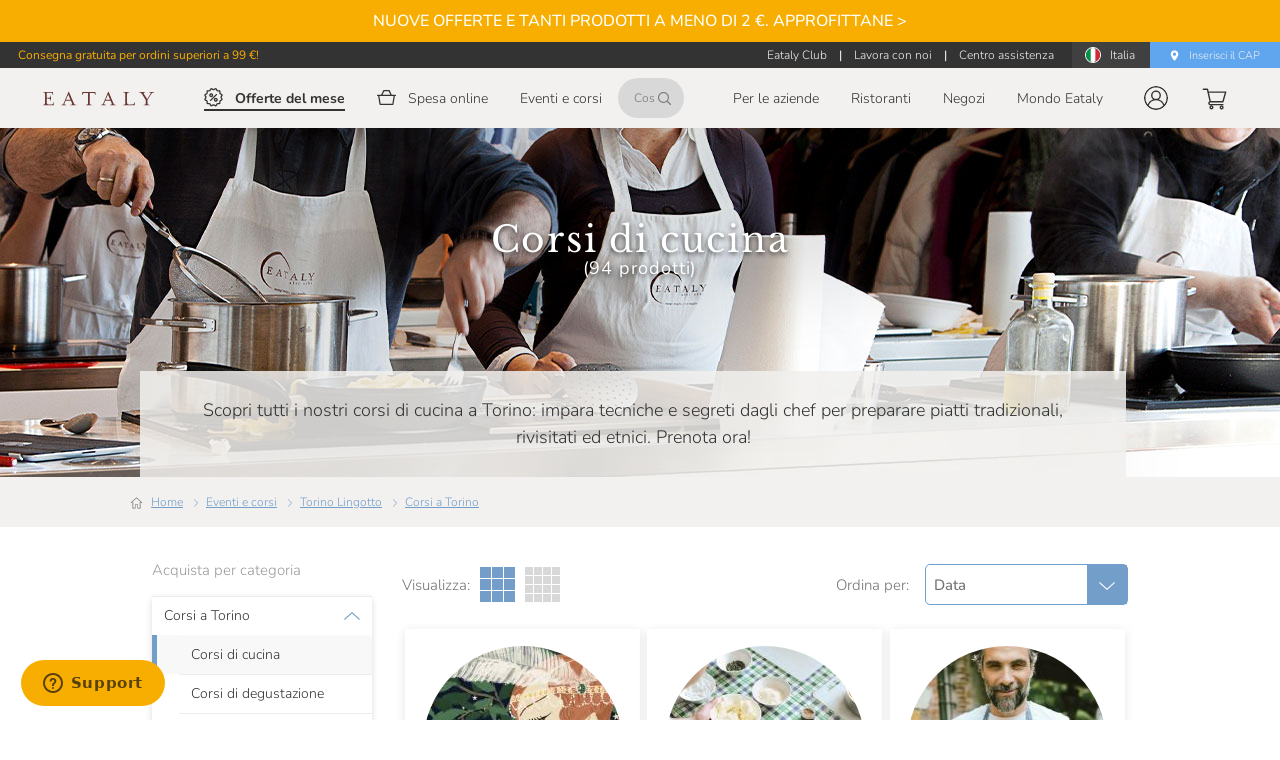

--- FILE ---
content_type: application/javascript; charset=utf-8
request_url: https://cs.iubenda.com/cookie-solution/confs/js/30902794.js
body_size: 859
content:
_iub.csRC = { consApiKey: 'Sa833J6NCojyRay6yTfro15QbyOyny2R', publicId: '93f0c905-5189-4496-b1d3-4173a7580a47', floatingGroup: false };
_iub.csEnabled = true;
_iub.csPurposes = [2,5,1];
_iub.cpUpd = 1759152080;
_iub.csFeatures = {"geolocation_setting":true,"cookie_solution_white_labeling":2,"rejection_recovery":true,"full_customization":true,"multiple_languages":true,"mobile_app_integration":true};
_iub.csT = null;
_iub.googleConsentModeV2 = true;
_iub.totalNumberOfProviders = 4;
_iub.csSiteConf = {"askConsentAtCookiePolicyUpdate":true,"emailMarketing":{"styles":{"backgroundColor":"#FFFFFF","buttonsBackgroundColor":"#EEB03D","buttonsTextColor":"#FFFFFF","footerBackgroundColor":"#EEB03D","footerTextColor":"#FFFFFF","textColor":"#000000"}},"perPurposeConsent":true,"promptToAcceptOnBlockedElements":true,"purposes":"1,2,3,4,5","siteId":3851107,"storage":{"useSiteId":true},"cookiePolicyId":30902794,"lang":"it","i18n":{"it":{"banner":{"dynamic":{"body":"Noi e terze parti selezionate utilizziamo cookie o tecnologie simili per finalità tecniche e, con il tuo consenso, anche per altre finalità, come proporre contenuti e messaggi pubblicitari in linea con le tue preferenze (“profilazione”) e/o per analisi dei tuoi comportamenti (“analytics”) e/o per consentirti di interagire attraverso i social.\nPuoi liberamente prestare o negare il tuo consenso. In particolare, puoi acconsentire all’utilizzo di tali tecnologie utilizzando il pulsante “Accetta tutti i cookie”, mentre la chiusura del banner tramite la “X” posizionata in alto a destra o l’utilizzo del pulsante “Rifiuta tutti i cookie” comportano la continuazione della navigazione in assenza di cookie, o altri strumenti di tracciamento, diversi da quelli tecnici. \nPuoi modificare le tue scelte in ogni momento, cliccando su “Impostazioni cookie”, e saperne di più consultando la nostra \u003ca href=\"https://www.eataly.net/it_it/cookie-policy\"\u003eCookie Policy\u003c/a\u003e e la nostra \u003ca href=\"https://www.eataly.net/it_it/privacy\"\u003ePrivacy Policy\u003c/a\u003e."},"accept_button_caption":"Accetta tutti i cookie","customize_button_caption":"Impostazioni cookie"}}},"banner":{"acceptButtonColor":"#EEB03D","acceptButtonDisplay":true,"backgroundColor":"#FFFFFF","closeButtonRejects":true,"customizeButtonCaptionColor":"#FFFFFF","customizeButtonColor":"#EEB03D","customizeButtonDisplay":true,"explicitWithdrawal":true,"fontSizeBody":"12px","fontSizeCloseButton":"26px","listPurposes":true,"logo":null,"linksColor":"#000000","ownerName":"www.eataly.net/","position":"float-bottom-center","showTitle":false,"showTotalNumberOfProviders":true,"textColor":"#000000"}};


--- FILE ---
content_type: text/javascript
request_url: https://www.eataly.net/cdn/2da7d764d013d1629c2096cd85cbe62b6264fbcd/ffe3742.js
body_size: 5975
content:
(window.webpackJsonp=window.webpackJsonp||[]).push([[11],{1985:function(e,t,n){var content=n(1986);content.__esModule&&(content=content.default),"string"==typeof content&&(content=[[e.i,content,""]]),content.locals&&(e.exports=content.locals);(0,n(13).default)("97e7d2ca",content,!0,{sourceMap:!1})},1986:function(e,t,n){var o=n(12)((function(i){return i[1]}));o.push([e.i,'.theme--light.v-expansion-panels .v-expansion-panel{background-color:#fff;color:rgba(0,0,0,.87)}.theme--light.v-expansion-panels .v-expansion-panel--disabled{color:rgba(0,0,0,.38)}.theme--light.v-expansion-panels .v-expansion-panel:not(:first-child):after{border-color:rgba(0,0,0,.12)}.theme--light.v-expansion-panels .v-expansion-panel-header .v-expansion-panel-header__icon .v-icon{color:rgba(0,0,0,.54)}.theme--light.v-expansion-panels.v-expansion-panels--focusable .v-expansion-panel-header:hover:before{opacity:.04}.theme--light.v-expansion-panels.v-expansion-panels--focusable .v-expansion-panel-header--active:before,.theme--light.v-expansion-panels.v-expansion-panels--focusable .v-expansion-panel-header--active:hover:before,.theme--light.v-expansion-panels.v-expansion-panels--focusable .v-expansion-panel-header:focus:before{opacity:.12}.theme--light.v-expansion-panels.v-expansion-panels--focusable .v-expansion-panel-header--active:focus:before{opacity:.16}.theme--light.v-expansion-panels.v-expansion-panels--hover>.v-expansion-panel>.v-expansion-panel-header:hover:before{opacity:.04}.theme--dark.v-expansion-panels .v-expansion-panel{background-color:#1e1e1e;color:#fff}.theme--dark.v-expansion-panels .v-expansion-panel--disabled{color:hsla(0,0%,100%,.5)}.theme--dark.v-expansion-panels .v-expansion-panel:not(:first-child):after{border-color:hsla(0,0%,100%,.12)}.theme--dark.v-expansion-panels .v-expansion-panel-header .v-expansion-panel-header__icon .v-icon{color:#fff}.theme--dark.v-expansion-panels.v-expansion-panels--focusable .v-expansion-panel-header:hover:before{opacity:.08}.theme--dark.v-expansion-panels.v-expansion-panels--focusable .v-expansion-panel-header--active:before,.theme--dark.v-expansion-panels.v-expansion-panels--focusable .v-expansion-panel-header--active:hover:before,.theme--dark.v-expansion-panels.v-expansion-panels--focusable .v-expansion-panel-header:focus:before{opacity:.24}.theme--dark.v-expansion-panels.v-expansion-panels--focusable .v-expansion-panel-header--active:focus:before{opacity:.32}.theme--dark.v-expansion-panels.v-expansion-panels--hover>.v-expansion-panel>.v-expansion-panel-header:hover:before{opacity:.08}.v-expansion-panels{border-radius:4px;display:flex;flex-wrap:wrap;justify-content:center;list-style-type:none;padding:0;width:100%;z-index:1}.v-expansion-panels>*{cursor:auto}.v-expansion-panels>:first-child{border-top-left-radius:inherit;border-top-right-radius:inherit}.v-expansion-panels>:last-child{border-bottom-left-radius:inherit;border-bottom-right-radius:inherit}.v-expansion-panels:not(.v-expansion-panels--accordion):not(.v-expansion-panels--tile)>.v-expansion-panel--active{border-radius:4px}.v-expansion-panels:not(.v-expansion-panels--accordion):not(.v-expansion-panels--tile)>.v-expansion-panel--active+.v-expansion-panel{border-top-left-radius:4px;border-top-right-radius:4px}.v-expansion-panels:not(.v-expansion-panels--accordion):not(.v-expansion-panels--tile)>.v-expansion-panel--next-active{border-bottom-left-radius:4px;border-bottom-right-radius:4px}.v-expansion-panels:not(.v-expansion-panels--accordion):not(.v-expansion-panels--tile)>.v-expansion-panel--next-active .v-expansion-panel-header{border-bottom-left-radius:inherit;border-bottom-right-radius:inherit}.v-expansion-panel{flex:1 0 100%;max-width:100%;position:relative;transition:.3s cubic-bezier(.25,.8,.5,1)}.v-expansion-panel:before{border-radius:inherit;bottom:0;box-shadow:0 3px 1px -2px rgba(0,0,0,.2),0 2px 2px 0 rgba(0,0,0,.14),0 1px 5px 0 rgba(0,0,0,.12);content:"";left:0;position:absolute;right:0;top:0;transition:box-shadow .28s cubic-bezier(.4,0,.2,1);z-index:-1}.v-expansion-panel:not(:first-child):after{border-top:thin solid;content:"";left:0;position:absolute;right:0;top:0;transition:border-color .2s cubic-bezier(.4,0,.2,1),opacity .2s cubic-bezier(.4,0,.2,1)}.v-expansion-panel--disabled .v-expansion-panel-header{pointer-events:none}.v-expansion-panel--active+.v-expansion-panel,.v-expansion-panel--active:not(:first-child){margin-top:16px}.v-expansion-panel--active+.v-expansion-panel:after,.v-expansion-panel--active:not(:first-child):after{opacity:0}.v-expansion-panel--active>.v-expansion-panel-header{min-height:64px}.v-expansion-panel--active>.v-expansion-panel-header--active .v-expansion-panel-header__icon:not(.v-expansion-panel-header__icon--disable-rotate) .v-icon{transform:rotate(-180deg)}.v-expansion-panel-header__icon{display:inline-flex;margin-bottom:-4px;margin-top:-4px;-webkit-user-select:none;-moz-user-select:none;user-select:none}.v-application--is-ltr .v-expansion-panel-header__icon{margin-left:auto}.v-application--is-rtl .v-expansion-panel-header__icon{margin-right:auto}.v-expansion-panel-header{align-items:center;border-top-left-radius:inherit;border-top-right-radius:inherit;display:flex;font-size:.9375rem;line-height:1;min-height:48px;outline:none;padding:16px 24px;position:relative;transition:min-height .3s cubic-bezier(.25,.8,.5,1);width:100%}.v-application--is-ltr .v-expansion-panel-header{text-align:left}.v-application--is-rtl .v-expansion-panel-header{text-align:right}.v-expansion-panel-header:not(.v-expansion-panel-header--mousedown):focus:before{opacity:.12}.v-expansion-panel-header:before{background-color:currentColor;border-radius:inherit;bottom:0;content:"";left:0;opacity:0;pointer-events:none;position:absolute;right:0;top:0;transition:opacity .3s cubic-bezier(.25,.8,.5,1)}.v-expansion-panel-header>:not(.v-expansion-panel-header__icon){flex:1 1 auto}.v-expansion-panel-content{display:flex}.v-expansion-panel-content__wrap{flex:1 1 auto;max-width:100%;padding:0 24px 16px}.v-expansion-panels--accordion>.v-expansion-panel{margin-top:0}.v-expansion-panels--accordion>.v-expansion-panel:after{opacity:1}.v-expansion-panels--popout>.v-expansion-panel{max-width:calc(100% - 32px)}.v-expansion-panels--popout>.v-expansion-panel--active{max-width:calc(100% + 16px)}.v-expansion-panels--inset>.v-expansion-panel{max-width:100%}.v-expansion-panels--inset>.v-expansion-panel--active{max-width:calc(100% - 32px)}.v-expansion-panels--flat>.v-expansion-panel:after{border-top:none}.v-expansion-panels--flat>.v-expansion-panel:before{box-shadow:0 0 0 0 rgba(0,0,0,.2),0 0 0 0 rgba(0,0,0,.14),0 0 0 0 rgba(0,0,0,.12)}.v-expansion-panels--tile,.v-expansion-panels--tile>.v-expansion-panel:before{border-radius:0}',""]),o.locals={},e.exports=o},2101:function(e,t,n){"use strict";n(9),n(8),n(7),n(3),n(14),n(10),n(15);var o=n(0),r=(n(376),n(377),n(1985),n(464)),c=n(50);function l(e,t){var n=Object.keys(e);if(Object.getOwnPropertySymbols){var o=Object.getOwnPropertySymbols(e);t&&(o=o.filter((function(t){return Object.getOwnPropertyDescriptor(e,t).enumerable}))),n.push.apply(n,o)}return n}function d(e){for(var t=1;t<arguments.length;t++){var n=null!=arguments[t]?arguments[t]:{};t%2?l(Object(n),!0).forEach((function(t){Object(o.a)(e,t,n[t])})):Object.getOwnPropertyDescriptors?Object.defineProperties(e,Object.getOwnPropertyDescriptors(n)):l(Object(n)).forEach((function(t){Object.defineProperty(e,t,Object.getOwnPropertyDescriptor(n,t))}))}return e}t.a=r.a.extend({name:"v-expansion-panels",provide:function(){return{expansionPanels:this}},props:{accordion:Boolean,disabled:Boolean,flat:Boolean,hover:Boolean,focusable:Boolean,inset:Boolean,popout:Boolean,readonly:Boolean,tile:Boolean},computed:{classes:function(){return d(d({},r.a.options.computed.classes.call(this)),{},{"v-expansion-panels":!0,"v-expansion-panels--accordion":this.accordion,"v-expansion-panels--flat":this.flat,"v-expansion-panels--hover":this.hover,"v-expansion-panels--focusable":this.focusable,"v-expansion-panels--inset":this.inset,"v-expansion-panels--popout":this.popout,"v-expansion-panels--tile":this.tile})}},created:function(){this.$attrs.hasOwnProperty("expand")&&Object(c.a)("expand","multiple",this),Array.isArray(this.value)&&this.value.length>0&&"boolean"==typeof this.value[0]&&Object(c.a)(':value="[true, false, true]"',':value="[0, 2]"',this)},methods:{updateItem:function(e,t){var n=this.getValue(e,t),o=this.getValue(e,t+1);e.isActive=this.toggleMethod(n),e.nextIsActive=this.toggleMethod(o)}}})},2102:function(e,t,n){"use strict";n(9),n(8),n(7),n(3),n(14),n(10),n(15);var o=n(0),r=n(379),c=n(375),l=n(20),d=n(33);function h(e,t){var n=Object.keys(e);if(Object.getOwnPropertySymbols){var o=Object.getOwnPropertySymbols(e);t&&(o=o.filter((function(t){return Object.getOwnPropertyDescriptor(e,t).enumerable}))),n.push.apply(n,o)}return n}t.a=Object(d.a)(Object(r.a)("expansionPanels","v-expansion-panel","v-expansion-panels"),Object(c.b)("expansionPanel",!0)).extend({name:"v-expansion-panel",props:{disabled:Boolean,readonly:Boolean},data:function(){return{content:null,header:null,nextIsActive:!1}},computed:{classes:function(){return function(e){for(var t=1;t<arguments.length;t++){var n=null!=arguments[t]?arguments[t]:{};t%2?h(Object(n),!0).forEach((function(t){Object(o.a)(e,t,n[t])})):Object.getOwnPropertyDescriptors?Object.defineProperties(e,Object.getOwnPropertyDescriptors(n)):h(Object(n)).forEach((function(t){Object.defineProperty(e,t,Object.getOwnPropertyDescriptor(n,t))}))}return e}({"v-expansion-panel--active":this.isActive,"v-expansion-panel--next-active":this.nextIsActive,"v-expansion-panel--disabled":this.isDisabled},this.groupClasses)},isDisabled:function(){return this.expansionPanels.disabled||this.disabled},isReadonly:function(){return this.expansionPanels.readonly||this.readonly}},methods:{registerContent:function(e){this.content=e},unregisterContent:function(){this.content=null},registerHeader:function(e){this.header=e,e.$on("click",this.onClick)},unregisterHeader:function(){this.header=null},onClick:function(e){e.detail&&this.header.$el.blur(),this.$emit("click",e),this.isReadonly||this.isDisabled||this.toggle()},toggle:function(){var e=this;this.$nextTick((function(){return e.$emit("change")}))}},render:function(e){return e("div",{staticClass:"v-expansion-panel",class:this.classes,attrs:{"aria-expanded":String(this.isActive)}},Object(l.o)(this))}})},2103:function(e,t,n){"use strict";n(9),n(8),n(7),n(3),n(14),n(10),n(15);var o=n(0),r=n(463),c=n(168),l=n(69),d=n(375),h=n(265),v=n(20),f=n(33);function x(e,t){var n=Object.keys(e);if(Object.getOwnPropertySymbols){var o=Object.getOwnPropertySymbols(e);t&&(o=o.filter((function(t){return Object.getOwnPropertyDescriptor(e,t).enumerable}))),n.push.apply(n,o)}return n}function m(e){for(var t=1;t<arguments.length;t++){var n=null!=arguments[t]?arguments[t]:{};t%2?x(Object(n),!0).forEach((function(t){Object(o.a)(e,t,n[t])})):Object.getOwnPropertyDescriptors?Object.defineProperties(e,Object.getOwnPropertyDescriptors(n)):x(Object(n)).forEach((function(t){Object.defineProperty(e,t,Object.getOwnPropertyDescriptor(n,t))}))}return e}var y=Object(f.a)(l.a,Object(d.a)("expansionPanel","v-expansion-panel-header","v-expansion-panel"));t.a=y.extend().extend({name:"v-expansion-panel-header",directives:{ripple:h.a},props:{disableIconRotate:Boolean,expandIcon:{type:String,default:"$expand"},hideActions:Boolean,ripple:{type:[Boolean,Object],default:!1}},data:function(){return{hasMousedown:!1}},computed:{classes:function(){return{"v-expansion-panel-header--active":this.isActive,"v-expansion-panel-header--mousedown":this.hasMousedown}},isActive:function(){return this.expansionPanel.isActive},isDisabled:function(){return this.expansionPanel.isDisabled},isReadonly:function(){return this.expansionPanel.isReadonly}},created:function(){this.expansionPanel.registerHeader(this)},beforeDestroy:function(){this.expansionPanel.unregisterHeader()},methods:{onClick:function(e){this.$emit("click",e)},genIcon:function(){var e=Object(v.o)(this,"actions",{open:this.isActive})||[this.$createElement(c.a,this.expandIcon)];return this.$createElement(r.d,[this.$createElement("div",{staticClass:"v-expansion-panel-header__icon",class:{"v-expansion-panel-header__icon--disable-rotate":this.disableIconRotate},directives:[{name:"show",value:!this.isDisabled}]},e)])}},render:function(e){var t=this;return e("button",this.setBackgroundColor(this.color,{staticClass:"v-expansion-panel-header",class:this.classes,attrs:{tabindex:this.isDisabled?-1:null,type:"button","aria-expanded":this.isActive},directives:[{name:"ripple",value:this.ripple}],on:m(m({},this.$listeners),{},{click:this.onClick,mousedown:function(){return t.hasMousedown=!0},mouseup:function(){return t.hasMousedown=!1}})}),[Object(v.o)(this,"default",{open:this.isActive},!0),this.hideActions||this.genIcon()])}})},2104:function(e,t,n){"use strict";var o=n(463),r=n(559),c=n(69),l=n(375),d=n(20),h=n(33),v=Object(h.a)(r.a,c.a,Object(l.a)("expansionPanel","v-expansion-panel-content","v-expansion-panel"));t.a=v.extend().extend({name:"v-expansion-panel-content",data:function(){return{isActive:!1}},computed:{parentIsActive:function(){return this.expansionPanel.isActive}},watch:{parentIsActive:{immediate:!0,handler:function(e,t){var n=this;e&&(this.isBooted=!0),null==t?this.isActive=e:this.$nextTick((function(){return n.isActive=e}))}}},created:function(){this.expansionPanel.registerContent(this)},beforeDestroy:function(){this.expansionPanel.unregisterContent()},render:function(e){var t=this;return e(o.a,this.showLazyContent((function(){return[e("div",t.setBackgroundColor(t.color,{staticClass:"v-expansion-panel-content",directives:[{name:"show",value:t.isActive}]}),[e("div",{class:"v-expansion-panel-content__wrap"},Object(d.o)(t,"default",{open:t.isActive}))])]})))}})},2175:function(e,t,n){var content=n(2630);content.__esModule&&(content=content.default),"string"==typeof content&&(content=[[e.i,content,""]]),content.locals&&(e.exports=content.locals);(0,n(13).default)("57149c9e",content,!0,{sourceMap:!1})},2178:function(e,t,n){var content=n(2636);content.__esModule&&(content=content.default),"string"==typeof content&&(content=[[e.i,content,""]]),content.locals&&(e.exports=content.locals);(0,n(13).default)("ba57c8c4",content,!0,{sourceMap:!1})},2191:function(e,t,n){var content=n(2650);content.__esModule&&(content=content.default),"string"==typeof content&&(content=[[e.i,content,""]]),content.locals&&(e.exports=content.locals);(0,n(13).default)("49a6db69",content,!0,{sourceMap:!1})},2317:function(e,t,n){"use strict";n(9),n(8),n(7),n(3),n(14),n(10),n(15);var o=n(0),r=n(5),c=n(565),l=n.n(c),d=n(324),h=n(76),v=n(73);function f(e,t){var n=Object.keys(e);if(Object.getOwnPropertySymbols){var o=Object.getOwnPropertySymbols(e);t&&(o=o.filter((function(t){return Object.getOwnPropertyDescriptor(e,t).enumerable}))),n.push.apply(n,o)}return n}function x(e){for(var t=1;t<arguments.length;t++){var n=null!=arguments[t]?arguments[t]:{};t%2?f(Object(n),!0).forEach((function(t){Object(o.a)(e,t,n[t])})):Object.getOwnPropertyDescriptors?Object.defineProperties(e,Object.getOwnPropertyDescriptors(n)):f(Object(n)).forEach((function(t){Object.defineProperty(e,t,Object.getOwnPropertyDescriptor(n,t))}))}return e}var m={name:"SupportSearchBox",components:{BaseInput:h.a},data:function(){return{debouncedSetInputValue:l()(this.setInputValue,v.a.supportFaqSearchDebounce)}},computed:x(x({},Object(r.e)("support",["searchInputValue"])),{},{inputValue:{get:function(){return this.searchInputValue},set:function(e){this.debouncedSetInputValue(e)}}}),methods:x({},Object(r.d)("support",{setInputValue:d.types.SET_SEARCH_INPUT_VALUE}))},y=(n(2629),n(2)),component=Object(y.a)(m,(function(){var e=this,t=e._self._c;return t("div",{staticClass:"support-search-box"},[t("div",{staticClass:"support-search-box--title"},[e._v("\n        "+e._s(e.$t("support.searchTitle"))+"\n    ")]),e._v(" "),t("div",{staticClass:"support-search-box--input"},[t("BaseInput",{attrs:{"hide-details":"",height:"40px",width:"243px","bg-white":"",rounded:"","border-very-light-grey":"",placeholder:e.$t("support.searchInputPlaceholder")},scopedSlots:e._u([{key:"input-inner-prepend",fn:function(){return[t("svgicon",{attrs:{width:"13",height:"13",color:e.$color("--black"),name:"search"}})]},proxy:!0}]),model:{value:e.inputValue,callback:function(t){e.inputValue=t},expression:"inputValue"}})],1)])}),[],!1,null,"1b2bc66e",null);t.a=component.exports},2318:function(e,t,n){"use strict";var o=n(2101),r=(n(34),n(9),n(8),n(7),n(14),n(15),n(17)),c=n(21),l=n(0),d=(n(31),n(169),n(32),n(64),n(3),n(22),n(56),n(10),n(5)),h=n(437),v=n.n(h),f=n(942),x=n.n(f),m=n(505),y=n.n(m),O=n(1914),w=n(1911),j=n(1912),k=n.n(j),_=n(324),P=n(2321);function S(e,t){var n=Object.keys(e);if(Object.getOwnPropertySymbols){var o=Object.getOwnPropertySymbols(e);t&&(o=o.filter((function(t){return Object.getOwnPropertyDescriptor(e,t).enumerable}))),n.push.apply(n,o)}return n}function C(e){for(var t=1;t<arguments.length;t++){var n=null!=arguments[t]?arguments[t]:{};t%2?S(Object(n),!0).forEach((function(t){Object(l.a)(e,t,n[t])})):Object.getOwnPropertyDescriptors?Object.defineProperties(e,Object.getOwnPropertyDescriptors(n)):S(Object(n)).forEach((function(t){Object.defineProperty(e,t,Object.getOwnPropertyDescriptor(n,t))}))}return e}var D={name:"SupportSearchResults",components:{BaseButton:n(54).a,SupportFaqArticle:P.a},data:function(){return{articlePanelsModel:null}},computed:C(C(C(C({},Object(d.e)("support",["searchInputValue","faqTree"])),Object(d.e)("ui",["wholeHeaderHeight"])),Object(d.c)("support",["validSearchString"])),{},{escapedSearchString:function(){return this.validSearchString?x()(this.searchInputValue):null},flatSections:function(){return y()(this.faqTree.map((function(e){return((null==e?void 0:e.sections)||[]).map((function(section){return C({categoryName:e.name},section)}))})))},matchSearchRegex:function(){return new RegExp(this.escapedSearchString,"ig")},searchResults:function(){var e=this;return this.validSearchString?this.flatSections.reduce((function(t,section){var n=section.articles.reduce((function(t,article){if(!v()(article.title)||!article.title.length)return t;if(!v()(article.body)||!article.body.length)return t;var n=e.matchAndMarkTitle(article.title),o=Object(c.a)(n,2),title=o[0],l=o[1],d=e.matchAndMarkBody(article.body),h=Object(c.a)(d,2),body=h[0],f=h[1];return l||f?[].concat(Object(r.a)(t),[C(C({},article),{},{title:title,body:body})]):t}),[]);return n.length?[].concat(Object(r.a)(t),[C(C({},section),{},{articles:n})]):t}),[]):[]}}),methods:C(C({},Object(d.d)("support",{setInputValue:_.types.SET_SEARCH_INPUT_VALUE})),{},{resetSearch:function(){var e=this;this.$vuetify.goTo(0).then((function(){return e.setInputValue(null)}))},markedString:function(e){return'<mark class="search-match">'.concat(e,"</mark>")},getDomTextNodes:function(e){var t,n=this;return"text"===e.type?[e]:y()((null!==(t=e.children)&&void 0!==t?t:[]).map((function(e){return n.getDomTextNodes(e)})))},matchAndMarkTitle:function(title){var e=this,t=!1;return[title.replace(this.matchSearchRegex,(function(n){return t=!0,e.markedString(n)})),t]},matchAndMarkBody:function(body){var e=this,t=!1,n=O.parseDocument(body);return this.getDomTextNodes(n).forEach((function(n){var o,r=n.data.replace(e.matchSearchRegex,(function(t){return o=!0,e.markedString(t)}));if(o){t=!0;var c=O.parseDocument(r);w.replaceElement(n,c)}})),[k()(n),t]}})},A=(n(2649),n(2)),component=Object(A.a)(D,(function(){var e=this,t=e._self._c;return t("div",{staticClass:"support-search-results"},[e.searchResults.length?[t("div",{staticClass:"results-title"},[e._v(e._s(e.$t("support.faqSearchResultsTitle",[e.searchInputValue])))]),e._v(" "),t(o.a,{staticClass:"results-panels",attrs:{flat:"",accordion:""},model:{value:e.articlePanelsModel,callback:function(t){e.articlePanelsModel=t},expression:"articlePanelsModel"}},e._l(e.searchResults,(function(section){return t("div",{key:section.section_id,staticClass:"results-section-wrapper"},[t("div",{staticClass:"results-path"},[e._v("\n                    "+e._s(section.categoryName)+" "),t("span",{staticClass:"path-separator"},[e._v(">")]),e._v(" "+e._s(section.name)+"\n                ")]),e._v(" "),e._l(section.articles,(function(article){return t("SupportFaqArticle",{key:article.article_id,staticClass:"article-item",attrs:{article:article}})}))],2)})),0)]:t("div",{staticClass:"no-results"},[e._v(e._s(e.$t("support.faqSearchNoResults",[e.searchInputValue])))]),e._v(" "),t("div",{staticClass:"reset-button-wrapper"},[t("BaseButton",{attrs:{title:e.$t("support.faqSearchGoHomeButton"),height:"40px","min-width":"250px"},on:{click:e.resetSearch}})],1)],2)}),[],!1,null,"59b96070",null);t.a=component.exports},2321:function(e,t,n){"use strict";var o=n(2102),r=n(2104),c=n(2103),l=(n(9),n(8),n(7),n(3),n(14),n(10),n(15),n(0)),d=n(5);function h(e,t){var n=Object.keys(e);if(Object.getOwnPropertySymbols){var o=Object.getOwnPropertySymbols(e);t&&(o=o.filter((function(t){return Object.getOwnPropertyDescriptor(e,t).enumerable}))),n.push.apply(n,o)}return n}function v(e){for(var t=1;t<arguments.length;t++){var n=null!=arguments[t]?arguments[t]:{};t%2?h(Object(n),!0).forEach((function(t){Object(l.a)(e,t,n[t])})):Object.getOwnPropertyDescriptors?Object.defineProperties(e,Object.getOwnPropertyDescriptors(n)):h(Object(n)).forEach((function(t){Object.defineProperty(e,t,Object.getOwnPropertyDescriptor(n,t))}))}return e}var f={name:"SupportFaqArticle",props:{article:{type:Object,required:!0}},methods:v(v({},Object(d.b)("support",["articleFeedbackUp","articleFeedbackDown"])),{},{notifyFeedback:function(){this.$notify({type:"success",description:this.$_i18n.t("support.faqArticleFeedbackSuccessMessage")})},feedbackUp:function(){this.articleFeedbackUp(this.article.article_id),this.notifyFeedback()},feedbackDown:function(){this.articleFeedbackDown(this.article.article_id),this.notifyFeedback()}})},x=(n(2635),n(2)),component=Object(x.a)(f,(function(){var e=this,t=e._self._c;return t(o.a,{staticClass:"article-panel",attrs:{"active-class":"article-selected"}},[t(c.a,{attrs:{"hide-actions":""}},[t("span",{staticClass:"article-name",domProps:{innerHTML:e._s(e.article.title)}})]),e._v(" "),t(r.a,{staticClass:"article-panel-content"},[t("div",{staticClass:"article-body",domProps:{innerHTML:e._s(e.article.body)}}),e._v(" "),e.$auth.loggedIn?t("div",{staticClass:"article-feedback-wrapper"},[t("div",{staticClass:"icon-wrapper"},[t("svgicon",{attrs:{width:"29",color:e.$color("--brown-grey"),name:"faq"}})],1),e._v(" "),t("span",{staticClass:"feedback-title",domProps:{innerHTML:e._s(e.$t("support.faqArticleFeedbackTitle"))}}),e._v(" "),t("span",{staticClass:"feedback-wrapper"},[t("span",{staticClass:"feedback-cta",on:{click:e.feedbackUp}},[t("i",{staticClass:"far fa-thumbs-up"}),e._v(" "),t("span",{staticClass:"feedback-label"},[e._v(e._s(e.$t("support.faqArticleFeedbackUp")))])]),e._v(" "),t("span",{staticClass:"feedback-cta",on:{click:e.feedbackDown}},[t("i",{staticClass:"far fa-thumbs-down"}),e._v(" "),t("span",{staticClass:"feedback-label"},[e._v(e._s(e.$t("support.faqArticleFeedbackDown")))])])])]):e._e()])],1)}),[],!1,null,"207446cd",null);t.a=component.exports},2629:function(e,t,n){"use strict";n(2175)},2630:function(e,t,n){var o=n(12)((function(i){return i[1]}));o.push([e.i,".support-search-box[data-v-1b2bc66e]{align-items:center;background:#f8f8f8;display:flex;flex-direction:column;padding:20px 27px}@media(min-width:720px){.support-search-box[data-v-1b2bc66e]{padding:27px}}.support-search-box--title[data-v-1b2bc66e]{color:#333;font-family:Nunito,sans-serif;font-size:14px;font-weight:300;margin-bottom:15px;text-align:center}@media(min-width:720px){.support-search-box--title[data-v-1b2bc66e]{font-size:18px}}.support-search-box--input[data-v-1b2bc66e] label{display:none}",""]),o.locals={},e.exports=o},2635:function(e,t,n){"use strict";n(2178)},2636:function(e,t,n){var o=n(12)((function(i){return i[1]}));o.push([e.i,".article-panel[data-v-207446cd]>.v-expansion-panel-header{min-height:0;min-height:auto;padding:3px 20px 11px}@media(min-width:720px){.article-panel[data-v-207446cd]>.v-expansion-panel-header{padding:3px 24px 13px}}.article-panel-content[data-v-207446cd]>.v-expansion-panel-content__wrap{padding:0 20px 15px}@media(min-width:720px){.article-panel-content[data-v-207446cd]>.v-expansion-panel-content__wrap{padding:0 24px 15px}}.article-name[data-v-207446cd]{color:#737373;font-size:16px;font-weight:700;line-height:24px}.article-body[data-v-207446cd],.article-name[data-v-207446cd]{font-family:Nunito,sans-serif}.article-body[data-v-207446cd]{background-color:#f8f8f8;border-radius:3px;color:#333;font-size:14px;font-weight:300;line-height:20px;padding:12px}@media(min-width:1024px){.article-body[data-v-207446cd]{padding:20px}}.article-selected[data-v-207446cd]>.v-expansion-panel-header{min-height:0;min-height:auto}.article-selected .article-name[data-v-207446cd]{color:#f8ae00}.article-feedback-wrapper[data-v-207446cd]{align-items:center;background-color:#f8f8f8;display:flex;flex-wrap:wrap;margin-top:5px;min-height:80px;padding:12px}@media(min-width:720px){.article-feedback-wrapper[data-v-207446cd]{flex-wrap:nowrap}}@media(min-width:1024px){.article-feedback-wrapper[data-v-207446cd]{padding:20px}}.icon-wrapper[data-v-207446cd]{align-items:center;background-color:#fff;border-radius:50%;display:flex;height:50px;justify-content:center;width:50px}.feedback-title[data-v-207446cd],.feedback-wrapper[data-v-207446cd]{color:#333;font-family:Nunito,sans-serif;font-size:14px;font-weight:300}.feedback-title[data-v-207446cd]{margin-left:14px;width:168px}@media(min-width:720px){.feedback-title[data-v-207446cd]{width:154px}}@media(min-width:1024px){.feedback-title[data-v-207446cd]{width:auto}}.feedback-wrapper[data-v-207446cd]{margin:4px auto 0}@media(min-width:720px){.feedback-wrapper[data-v-207446cd]{margin:0 0 0 auto}}.feedback-cta[data-v-207446cd]{cursor:pointer}.fa-thumbs-down[data-v-207446cd],.fa-thumbs-up[data-v-207446cd]{color:#737373}.fa-thumbs-down[data-v-207446cd]{margin-left:10px}@media(min-width:1024px){.fa-thumbs-down[data-v-207446cd]{margin-left:23px}}",""]),o.locals={},e.exports=o},2649:function(e,t,n){"use strict";n(2191)},2650:function(e,t,n){var o=n(12)((function(i){return i[1]}));o.push([e.i,"@media(min-width:720px){.support-search-results[data-v-59b96070]{margin-top:16px}}.results-panels[data-v-59b96070]{margin-top:33px;width:100%}@media(min-width:720px){.results-panels[data-v-59b96070]{width:600px}}.results-section-wrapper[data-v-59b96070]{width:100%}.results-section-wrapper[data-v-59b96070].v-expansion-panel-header{min-height:0;min-height:auto;padding:5px 0 15px}.results-path[data-v-59b96070]{color:#739ec9;font-family:Nunito,sans-serif;font-size:14px;font-weight:700;text-transform:uppercase}.path-separator[data-v-59b96070]{color:#737373}.no-results[data-v-59b96070],.results-title[data-v-59b96070]{color:#333;font-family:Nunito,sans-serif;font-size:18px;font-weight:500}@media(min-width:720px){.no-results[data-v-59b96070],.results-title[data-v-59b96070]{font-size:20px}}.article-item[data-v-59b96070]{margin-top:0}.article-item[data-v-59b96070]:after,.article-item[data-v-59b96070]:before{content:none!important}.article-item[data-v-59b96070].v-expansion-panel-content>.v-expansion-panel-content__wrap{padding:0 0 15px}.article-item[data-v-59b96070] .search-match{background-color:#fffecb}.reset-button-wrapper[data-v-59b96070]{display:flex;justify-content:center;margin:34px 0 10px}",""]),o.locals={},e.exports=o}}]);

--- FILE ---
content_type: text/javascript
request_url: https://www.eataly.net/cdn/2da7d764d013d1629c2096cd85cbe62b6264fbcd/ba9bcdc.js
body_size: 7142
content:
(window.webpackJsonp=window.webpackJsonp||[]).push([[81],{2276:function(t,e,r){var content=r(2820);content.__esModule&&(content=content.default),"string"==typeof content&&(content=[[t.i,content,""]]),content.locals&&(t.exports=content.locals);(0,r(13).default)("4cf6292e",content,!0,{sourceMap:!1})},2277:function(t,e,r){var content=r(2822);content.__esModule&&(content=content.default),"string"==typeof content&&(content=[[t.i,content,""]]),content.locals&&(t.exports=content.locals);(0,r(13).default)("39329d6b",content,!0,{sourceMap:!1})},2278:function(t,e,r){var content=r(2824);content.__esModule&&(content=content.default),"string"==typeof content&&(content=[[t.i,content,""]]),content.locals&&(t.exports=content.locals);(0,r(13).default)("4ff54c75",content,!0,{sourceMap:!1})},2819:function(t,e,r){"use strict";r(2276)},2820:function(t,e,r){var o=r(12)((function(i){return i[1]}));o.push([t.i,'.category-header-wrapper[data-v-4703103e]{width:100%}.category-header-wrapper .category-header[data-v-4703103e]{background:#333;background-position:50%;background-repeat:no-repeat;height:220px;position:relative;transition:height .7s ease;width:100%}.category-header-wrapper .category-header.category-header--collapsed[data-v-4703103e]{height:0;overflow:hidden}.category-header-wrapper .category-header .category-header-col[data-v-4703103e],.category-header-wrapper .category-header .category-header-container[data-v-4703103e],.category-header-wrapper .category-header .category-header-row[data-v-4703103e]{padding:0}.category-header-wrapper .category-header .category-header-row[data-v-4703103e]{margin:0}.category-header-wrapper .category-header .category-header-col[data-v-4703103e],.category-header-wrapper .category-header .category-header-container[data-v-4703103e],.category-header-wrapper .category-header .category-header-row[data-v-4703103e]{height:100%}.category-header-wrapper .category-header .category-header-text[data-v-4703103e]{align-items:center;display:flex;flex-grow:1;justify-content:center;position:relative}.category-header-wrapper .category-header-col-wrapper[data-v-4703103e]{display:flex;flex-direction:column;height:100%}.category-header-wrapper .category-header-title[data-v-4703103e]{color:#fff;font-family:"Libre Baskerville",serif;font-size:30px;font-weight:400;letter-spacing:1.71px;line-height:1;text-align:center;text-shadow:0 2px 5px rgba(0,0,0,.68)}@media(min-width:1024px){.category-header-wrapper .category-header-title[data-v-4703103e]{font-size:36px}}.category-header-wrapper .page-title--top[data-v-4703103e]{line-height:.8;margin:0;padding:25px;transition:background .7s ease}.category-header-wrapper .page-title--top.page-title--collapsed[data-v-4703103e]{background:#e7e7e7}.category-header-wrapper .page-title--top span[data-v-4703103e]{font-size:16px;line-height:1}.category-header-wrapper .category-header-subtitle[data-v-4703103e]{color:#fff;font-size:16px;letter-spacing:.91px;line-height:1.16;text-align:center;text-shadow:0 2px 5px rgba(0,0,0,.68)}@media(min-width:1280px){.category-header-wrapper .category-header-subtitle[data-v-4703103e]{font-size:18px}}.category-header-wrapper .category-header-description[data-v-4703103e]{background-color:#f2f1ef;color:#333;font-family:Nunito,sans-serif;font-size:14px;font-weight:300;padding:20px 25px;text-align:center}.category-header-wrapper .category-header-description>p[data-v-4703103e]{margin:0}@media(min-width:375px){.category-header-wrapper .category-header[data-v-4703103e]{background-position:50%;background-size:cover}.category-header-wrapper .category-header-description[data-v-4703103e]{font-size:16px}}@media(min-width:720px){.category-header-wrapper .category-header[data-v-4703103e]{background-size:auto}.category-header-wrapper .category-header .category-header-row[data-v-4703103e]{margin:0 auto;max-width:1000px}.category-header-wrapper .category-header-description[data-v-4703103e]{padding:26px 36px}}@media(min-width:1024px){.category-header-wrapper .category-header[data-v-4703103e]{height:349px}.category-header-wrapper .category-header-col[data-v-4703103e]{padding:0 12px}.category-header-wrapper .category-header-description[data-v-4703103e]{background-color:hsla(40,10%,94%,.85);font-size:18px;padding:26px 60px;width:986px}}@media(min-width:1920px){.category-header-wrapper .category-header[data-v-4703103e]{background-size:cover}}',""]),o.locals={},t.exports=o},2821:function(t,e,r){"use strict";r(2277)},2822:function(t,e,r){var o=r(12)((function(i){return i[1]}));o.push([t.i,".catalog-container[data-v-3971aa88]{max-width:100%;padding:0}.catalog-container .product-listing-col[data-v-3971aa88]{position:relative}@media(max-width:375px){.catalog-container .product-listing-col[data-v-3971aa88]{padding:12px 8px}}",""]),o.locals={},t.exports=o},2823:function(t,e,r){"use strict";r(2278)},2824:function(t,e,r){var o=r(12)((function(i){return i[1]}));o.push([t.i,".catalog-container{font-family:Nunito,sans-serif}.catalog-container .catalog-inner{margin:0}.catalog-container .row-product-list{position:relative}.catalog-container .row-product-list>div{width:100%}.catalog-container .col.grid-col{align-items:center;display:flex;justify-content:center}.catalog-container .rl-result-info{display:none!important}.catalog-container .rl-list{margin-bottom:50px;width:100%}.catalog-container .rl-list>div{display:inline-block;padding:5px;width:50%}@media(max-width:320px){.catalog-container .row-product-list>div{width:100%}}@media(min-width:720px){.catalog-container .catalog-container-products{margin:0 auto;max-width:1000px}.catalog-container .row-product-list .rl-list>div{display:inline-block;padding:3px 0;width:33%}.catalog-container .row-product-list .rl-list>div:nth-child(3n+2){margin:0 1.5%}.catalog-container .row-product-list .rl-list .product-item:nth-child(3n+1){margin-left:3.5%;width:30%}.catalog-container .row-product-list .rl-list .product-item:nth-child(3n+1)>div{justify-content:flex-end}.catalog-container .row-product-list .rl-list .product-item:nth-child(3n+2){width:30%}.catalog-container .row-product-list .rl-list .product-item:nth-child(3n+2)>div{justify-content:center}.catalog-container .row-product-list .rl-list .product-item:nth-child(3n+3){margin-right:3.5%;width:30%}.catalog-container .row-product-list .rl-list .product-item:nth-child(3n+3)>div{justify-content:flex-start}}.catalog-container .filter-col{position:relative}@media(max-width:calc(1024px - 1px)){.catalog-container .filter-col{background-color:#fff;height:0;height:100%;max-width:100%;padding:0;position:fixed;top:0;transform:translateY(-100%);transition:transform .5s;width:100vw;z-index:300}.catalog-container .filter-col.filtersOpened{transform:translateY(0);transition:transform .5s}}@media(min-width:1024px){.catalog-container .row-product-list .rl-list>div:nth-child(3n+2){margin:0 .5%}.catalog-container .row-product-list .rl-list .product-item:nth-child(3n+1),.catalog-container .row-product-list .rl-list .product-item:nth-child(3n+2),.catalog-container .row-product-list .rl-list .product-item:nth-child(3n+3){width:33%}.catalog-container .row-product-list .rl-list .product-item:nth-child(3n+1),.catalog-container .row-product-list .rl-list .product-item:nth-child(3n+3){margin:0}.catalog-container .row-product-list.dense-grid-layout .rl-list>div{display:inline-block;width:25%}.catalog-container .row-product-list.dense-grid-layout .rl-list>div:nth-child(3n+1),.catalog-container .row-product-list.dense-grid-layout .rl-list>div:nth-child(3n+2),.catalog-container .row-product-list.dense-grid-layout .rl-list>div:nth-child(3n+3){margin:0;width:25%}.catalog-container .row-product-list.dense-grid-layout .rl-list>div:nth-child(3n+1)>div,.catalog-container .row-product-list.dense-grid-layout .rl-list>div:nth-child(3n+2)>div,.catalog-container .row-product-list.dense-grid-layout .rl-list>div:nth-child(3n+3)>div{justify-content:normal}}.load-more-wrapper{display:flex;justify-content:center}.load-more-wrapper.load-next{margin-bottom:50px}.load-more-wrapper .v-btn{border-color:#eae3d7}.load-more-wrapper .v-btn__content{font-family:Nunito,sans-serif;font-size:15px;font-weight:500;letter-spacing:0}.no-results{align-items:center;color:#333;display:flex;flex-direction:column;font-family:Nunito,sans-serif;font-size:15px;font-weight:300;margin:20px 0 100px;text-align:center}.no-results .no-results-title{font-weight:500}.no-results .no-results-subtitle{margin-bottom:50px;max-width:520px}",""]),o.locals={},t.exports=o},2915:function(t,e,r){"use strict";r.r(e);var o=r(530),n=r(1922),c=r(1936),l=r(1921),d=r(17),h=r(0),y=r(94),f=r(1),m=(r(22),r(9),r(91),r(34),r(8),r(68),r(32),r(56),r(113),r(3),r(64),r(43),r(140),r(31),r(7),r(14),r(10),r(15),r(26),r(5)),v=r(251),w=r.n(v),P=r(4),C=r.n(P),x=r(436),_=r(116),O=r(39),L=r(561),S=r(2320);function k(t,e){var r=Object.keys(t);if(Object.getOwnPropertySymbols){var o=Object.getOwnPropertySymbols(t);e&&(o=o.filter((function(e){return Object.getOwnPropertyDescriptor(t,e).enumerable}))),r.push.apply(r,o)}return r}function $(t){for(var e=1;e<arguments.length;e++){var r=null!=arguments[e]?arguments[e]:{};e%2?k(Object(r),!0).forEach((function(e){Object(h.a)(t,e,r[e])})):Object.getOwnPropertyDescriptors?Object.defineProperties(t,Object.getOwnPropertyDescriptors(r)):k(Object(r)).forEach((function(e){Object.defineProperty(t,e,Object.getOwnPropertyDescriptor(r,e))}))}return t}var j={name:"CategoryHeader",props:{showProducts:{type:Boolean,default:!1},showCategoryCounter:{type:Boolean,default:!0},categoryNamePosition:{type:String,default:"overlay"},categoryImageVisibility:{type:String,default:"always-visible"}},data:function(){return{baseURL:this.$config.mediaBaseURL,isHeaderCollapsed:!1,lastScrollPosition:0}},computed:$($($({},Object(m.e)("reactiveSearch",["itemsCount"])),Object(m.c)("catalog",{currentCategory:"category"})),{},{subtitleVisibility:function(){return this.showCategoryCounter&&this.hasItemsCount},hasItemsCount:function(){return Object(O.g)(this.itemsCount)},categoryName:function(){return this.currentCategory.name},categoryImage:function(){return this.$breakpoint("<=mobileSm")?this.currentCategory.banner_mobile:this.currentCategory.banner_desktop},categoryDescription:function(){return this.currentCategory.description?this.currentCategory.description.replace(/<(?!\/?a>|\/?strong>|\/?br>|\/?br\/>|\/?br \/>|(a))[^>]+>/gi,""):""},showCategoryDescriptionBox:function(){return!!this.currentCategory.description}}),watch:{categoryImageVisibility:function(t){"hide-on-scroll"===t?this.addScrollListener():this.removeScrollListener(),"always-hidden"===t&&(this.isHeaderCollapsed=!0)}},mounted:function(){"hide-on-scroll"===this.categoryImageVisibility?this.addScrollListener():"always-hidden"===this.categoryImageVisibility&&(this.isHeaderCollapsed=!0)},beforeDestroy:function(){this.removeScrollListener()},methods:{addScrollListener:function(){window.addEventListener("scroll",this.handleScroll,{passive:!0})},removeScrollListener:function(){window.removeEventListener("scroll",this.handleScroll)},handleScroll:function(){if("always-hidden"!==this.categoryImageVisibility){var t=window.scrollY;0===t?this.isHeaderCollapsed=!1:t>this.lastScrollPosition&&t>0&&(this.isHeaderCollapsed=!0),this.lastScrollPosition=t}}}},R=(r(2819),r(2)),B=Object(R.a)(j,(function(){var t=this,e=t._self._c;return e("div",{staticClass:"category-header-wrapper",class:"category-header-wrapper--".concat(t.categoryImageVisibility)},["top"===t.categoryNamePosition?e("div",{staticClass:"page-title page-title--top",class:{"page-title--collapsed":t.isHeaderCollapsed}},[e("h1",[t._v(t._s(t.categoryName))]),t._v(" "),t.subtitleVisibility?e("span",[t._v(t._s(t.$t("category.subtitle",{products:t.itemsCount})))]):t._e()]):t._e(),t._v(" "),e("div",{staticClass:"category-header",class:{"category-header--collapsed":t.isHeaderCollapsed},style:null!==t.categoryImage?"background-image: url(".concat(t.baseURL).concat(t.categoryImage,");"):""},[e(l.a,{staticClass:"category-header-row"},[e(n.a,{staticClass:"category-header-col",attrs:{cols:"12"}},[e("div",{staticClass:"category-header-col-wrapper"},[e("div",{staticClass:"category-header-text"},["overlay"===t.categoryNamePosition?e("div",{staticClass:"category-header-title-wrapper"},[e("h1",{staticClass:"category-header-title"},[t._v("\n                                "+t._s(t.categoryName)+"\n                            ")]),t._v(" "),e("h5",{staticClass:"category-header-subtitle"},[t.subtitleVisibility?e("span",[t._v(t._s(t.$t("category.subtitle",{products:t.itemsCount})))]):e("span",[t._v(" ")])])]):t._e()]),t._v(" "),e("div",{directives:[{name:"show",rawName:"v-show",value:t.showCategoryDescriptionBox,expression:"showCategoryDescriptionBox"}],staticClass:"category-header-description-wrapper"},[e("div",{directives:[{name:"show",rawName:"v-show",value:t.$breakpoint(">=tabletLandscape"),expression:"$breakpoint('>=tabletLandscape')"}],staticClass:"category-header-description"},[e("p",{domProps:{innerHTML:t._s(t.categoryDescription)}})])])])])],1)],1),t._v(" "),e("div",{directives:[{name:"show",rawName:"v-show",value:t.$breakpoint("<tabletLandscape")&&t.showCategoryDescriptionBox,expression:"$breakpoint('<tabletLandscape') && showCategoryDescriptionBox"}],staticClass:"category-header-description"},[e("p",{domProps:{innerHTML:t._s(t.categoryDescription)}})])])}),[],!1,null,"4703103e",null).exports,E=r(2312),T=r(2307),D=r(1997),I=r(374),N=r(558),A=r(54),H=["page"],V=["page"];function z(t,e){var r=Object.keys(t);if(Object.getOwnPropertySymbols){var o=Object.getOwnPropertySymbols(t);e&&(o=o.filter((function(e){return Object.getOwnPropertyDescriptor(t,e).enumerable}))),r.push.apply(r,o)}return r}function F(t){for(var e=1;e<arguments.length;e++){var r=null!=arguments[e]?arguments[e]:{};e%2?z(Object(r),!0).forEach((function(e){Object(h.a)(t,e,r[e])})):Object.getOwnPropertyDescriptors?Object.defineProperties(t,Object.getOwnPropertyDescriptors(r)):z(Object(r)).forEach((function(e){Object.defineProperty(t,e,Object.getOwnPropertyDescriptor(r,e))}))}return t}var M={name:"ReactiveCategory",components:{BaseButton:A.a,ProductCard:L.a,SortAndChangeGrid:S.a,CategoryHeader:B,CategoryActionBarMobile:E.a,CatalogFilters:T.a,BackToTop:D.a,PrismicDynamicComponents:I.a,Breadcrumbs:N.a},data:function(){return{filtersOpened:!1,applyFiltersOnClick:!1,loadButtonHeight:40,loadButtonPadding:20,showFirstPageLoadAlt:this.$route.query.page>1,lowestPage:parseInt(this.$route.query.page,10)||1,lastPrevPageRequested:null,pushGtmOnMounted:!1,gtmAlreadyPushedOnClient:!1}},fetch:function(){var t=this;return Object(f.a)(regeneratorRuntime.mark((function e(){return regeneratorRuntime.wrap((function(e){for(;;)switch(e.prev=e.next){case 0:return e.next=2,t.initPage({query:t.$route.query,error:t.$nuxt.error});case 2:0;case 3:case"end":return e.stop()}}),e)})))()},head:function(){var t,e,r,o,n=this,title="",c="",l="".concat(this.$config.originURL).concat(this.$route.fullPath),h=new w.a(l,!0),f=h.query,m=(f.page,Object(y.a)(f,H),F({},h.query)),v=n.singleFilterWithSingleValue;if(title=v?"".concat(null===(t=this.category)||void 0===t?void 0:t.name," ").concat(v.value):null!==(e=null===(r=this.category)||void 0===r?void 0:r.meta_title)&&void 0!==e?e:null===(o=this.category)||void 0===o?void 0:o.name,v){var P,C="RegionFilter"===(null==v?void 0:v.label)?"regionPageDescription":"manufacturerPageDescription";c=this.$t("catalog.".concat(C),{categoryValue:null===(P=this.category)||void 0===P?void 0:P.name,filterValue:null==v?void 0:v.value})}else{var x,_;c=null!==(x=null===(_=this.category)||void 0===_?void 0:_.meta_description)&&void 0!==x?x:this.$stripTags(this.category.description)}var L=this.category,S=L.banner_desktop,k=L.banner_mobile;return"page"in m&&(title="".concat(title," - ").concat(this.$t("a11y.page")," ").concat(m.page)),{title:title,meta:[{hid:"description",name:"description",content:c},{hid:"keywords",name:"keywords",content:this.category.meta_keywords},{hid:"og:brand",property:"og:brand",content:"Eataly"},{hid:"og:type",property:"og:type",content:"product.group"},{hid:"og:title",property:"og:title",content:title},{hid:"og:description",property:"og:description",content:this.$stripTags(c)},{hid:"og:image",property:"og:image",content:"".concat(this.$config.mediaBaseURL).concat(S)}].concat(Object(d.a)(this.$formatMetaRobots(this.category.meta_robots))),link:[].concat(Object(d.a)(Object(O.f)(S,{rel:"image_src",href:"".concat(this.$config.mediaBaseURL).concat(S)})),Object(d.a)(Object(O.f)(k,{rel:"image_src",href:"".concat(this.$config.mediaBaseURL).concat(k)})),Object(d.a)(this.getPaginationLinks())),script:[{type:"application/ld+json",json:this.formatProductCollectionSchema()}]}},computed:F(F(F(F(F(F(F(F(F({},Object(m.e)("prismic",["hideCategoryProducts","hideCategoryCounter","categoryNamePosition","categoryImageVisibility"])),Object(m.c)("prismic/cms",["cmsBlocks","cmsBlocksAfterCategoryList","cmsBlocksBeforeCategoryList"])),Object(m.e)("reactiveSearch",["reactiveSearchInitData"])),Object(m.e)("catalog",["pageRestoreLastPath","pageRestoreNavigatedProduct","pageRestoreLowestPage"])),Object(m.e)("ui",["wholeHeaderHeight","catalogDenseGridLayout"])),Object(m.c)("stores",["isSpecificStore","currentStoreConfigs"])),Object(m.c)("reactiveSearch",["reactiveListDefaultQueryObject","singleFilterWithSingleValue"])),Object(m.c)("catalog",["category","categoryId","isClassCategory","showOutOfStockProducts"])),{},{isLogged:function(){return void 0!==this.$auth&&this.$auth.loggedIn},isDesktopLayout:function(){return this.$breakpoint(">=tabletLandscape")},loadPrevWrapperHeight:function(){return this.loadButtonHeight+this.loadButtonPadding},showProducts:function(){return!0!==this.hideCategoryProducts},showCategoryCounter:function(){return null===this.hideCategoryCounter||!0!==this.hideCategoryCounter},setCategoryNamePosition:function(){return void 0===this.categoryNamePosition||null===this.categoryNamePosition?"overlay":this.categoryNamePosition},setCategoryImageVisibility:function(){var t=this.categoryImageVisibility;return t?t.trim().replace(/\s+/g,"-").toLowerCase():"always-visible"}}),watch:{isLogged:function(){this.initWishList()},filtersOpened:function(t){this.$ui.htmlScrollLock(t)}},mounted:function(){this.showProducts&&this.initWishList(),this.pushGtmOnMounted&&(this.$store.dispatch("tracking/legacy/categoryCustomNavigation"),this.$store.dispatch("tracking/catalog/categoryPageViewList"))},created:function(){var t=this;return Object(f.a)(regeneratorRuntime.mark((function e(){return regeneratorRuntime.wrap((function(e){for(;;)switch(e.prev=e.next){case 0:t.pageRestoreLastPath&&t.$route.path!==t.pageRestoreLastPath&&t.$store.commit("catalog/".concat(x.types.RESET_PAGE_RESTORE));case 1:case"end":return e.stop()}}),e)})))()},destroyed:function(){this.$store.commit("catalog/".concat(x.types.RESET)),this.$store.commit("reactiveSearch/".concat(_.types.RESET))},methods:F(F({},Object(m.b)("catalog",["initPage"])),{},{toggleFilters:function(){this.filtersOpened=!this.filtersOpened},initWishList:function(){this.isLogged&&this.$cache.feed("wishLists")},pageAdd:function(t,e){if("prev"===t){this.lowestPage=e;var r=this.reactiveSearchInitData.reactiveListProps.size,o=this.$refs.itemsWrapper.getElementsByClassName("product-item");if(o&&o.length>r){var n=o[r].offsetTop-o[0].offsetTop;1===e&&(this.showFirstPageLoadAlt=!1,n-=this.loadPrevWrapperHeight),window.scrollBy(0,n)}}},getPaginationLinks:function(){var t=this.$route.query.page,e=parseInt(String(t),10)||1,r=new w.a(this.$route.fullPath,!0),o=r.query,n=(o.page,Object(y.a)(o,V)),c=e<=1?null:2===e?r.set("query",F({},n),!0).toString():r.set("query",F(F({},o),{},{page:e-1}),!0).toString(),l=c?[{rel:"prev",href:c}]:[],d=C()(this.reactiveSearchInitData,"reactiveSearchInitialState.hits.page.total"),h=C()(this.reactiveSearchInitData,"reactiveListProps.size");if(d&&h&&Math.ceil(d/h)>e){var f=r.set("query",F(F({},o),{},{page:e+1}),!0).toString();l.push({rel:"next",href:f})}return l},loadButtonHref:function(t){var e=this.getPaginationLinks().find((function(link){return link.rel===t}));return e?e.href:void 0},reactiveListDataHandler:function(t){var e,r;this.restorePreviousPages(t);var o=null==t||null===(e=t.resultStats)||void 0===e?void 0:e.numberOfResults;Object(O.g)(o)&&this.$store.commit("reactiveSearch/".concat(_.types.SET_ITEMS_COUNT),o);var n=null===(r=this.$refs.reactiveListComponentWrapper)||void 0===r||null===(r=r.$children)||void 0===r||null===(r=r[0])||void 0===r?void 0:r.from;Object(O.g)(n)&&this.$store.commit("reactiveSearch/".concat(_.types.SET_REACTIVE_LIST_FROM),n),this.$store.commit("reactiveSearch/".concat(_.types.SET_REACTIVE_LIST_DATA),t.data),this.gtmAlreadyPushedOnClient||(this.$store.dispatch("tracking/legacy/categoryCustomNavigation"),this.$store.dispatch("tracking/catalog/categoryPageViewList"),this.gtmAlreadyPushedOnClient=!0)},clickNoResultsCta:function(){var t=this;return Object(f.a)(regeneratorRuntime.mark((function e(){return regeneratorRuntime.wrap((function(e){for(;;)switch(e.prev=e.next){case 0:return e.t0=t.$router,e.next=3,t.$getMainCategoryUrl();case 3:if(e.t1=e.sent,e.t1){e.next=6;break}e.t1=t.$getCLPrefixedUrl();case 6:e.t2=e.t1,e.t0.push.call(e.t0,e.t2);case 8:case"end":return e.stop()}}),e)})))()},navigateToProduct:function(t){this.$store.dispatch("tracking/catalog/categoryPageSelectItem",{rawProduct:t}),this.$store.commit("catalog/".concat(x.types.PAGE_RESTORE_LAST_PATH),this.$route.path),this.$store.commit("catalog/".concat(x.types.PAGE_RESTORE_NAVIGATED_PRODUCT),t.entity_id),this.$store.commit("catalog/".concat(x.types.PAGE_RESTORE_LOWEST_PAGE),this.lowestPage)},resetToFirstPage:function(){this.showFirstPageLoadAlt=!1,this.lowestPage=1},restorePreviousPages:function(t){var e,r,data=t.data,o=t.resultStats;if(this.pageRestoreLastPath&&this.pageRestoreLowestPage&&this.pageRestoreNavigatedProduct){var n=this.reactiveSearchInitData.reactiveListProps.size,c=o.currentPage,l=o.displayedResults,d=(null!==(e=null===(r=this.$refs.reactiveListComponentWrapper)||void 0===r||null===(r=r.$children)||void 0===r?void 0:r[0])&&void 0!==e?e:{}).continuousLoadPrev,h=c-l/n+2;if(h>this.pageRestoreLowestPage){var y=h-1;if(y===this.lastPrevPageRequested)return;this.lastPrevPageRequested=y,d()}else h===this.pageRestoreLowestPage&&this.scrollToNavigatedProduct(data)}},scrollToNavigatedProduct:function(data){var t=this,e=data.findIndex((function(e){return e.entity_id===t.pageRestoreNavigatedProduct}));-1!==e&&this.$nextTick((function(){var r=t.$refs.itemsWrapper.getElementsByClassName("product-item").item(e);r&&t.$vuetify.goTo(r,{offset:t.wholeHeaderHeight+20})})),this.$store.commit("catalog/".concat(x.types.RESET_PAGE_RESTORE))},formatProductCollectionSchema:function(){var t,e,r,o,n=this,c=(null!==(t=null===(e=this.reactiveSearchInitData)||void 0===e||null===(e=e.reactiveSearchInitialState)||void 0===e||null===(e=e.hits)||void 0===e||null===(e=e.page)||void 0===e?void 0:e.hits)&&void 0!==t?t:[]).map((function(t){return n.$productAdapter(null==t?void 0:t._source)})).map((function(t,e){return{"@type":"ListItem",position:e+1,item:{"@type":"Product",name:t.name,image:t.$image,description:n.$stripTags(t.fullDescription),brand:{"@type":"Organization",name:"Eataly"},manufacturer:{"@type":"Organization",name:t.manufacturer},offers:{"@type":"Offer",priceCurrency:n.currentStoreConfigs.base_currency_code,price:"".concat(t.finalPrice),availability:t.isInStock?"InStock":"OutOfStock",seller:{"@type":"Organization",name:"Eataly"}}}}}));return{"@context":"https://schema.org","@type":"ProductCollection",name:null!==(r=null===(o=this.category.meta_title)||void 0===o?void 0:o[0])&&void 0!==r?r:this.category.name,url:"".concat(this.$config.originURL).concat(this.$route.fullPath),mainEntity:{"@type":"ItemList",itemListElement:c}}}})},U=(r(2821),r(2823),Object(R.a)(M,(function(){var t=this,e=t._self._c;return e(c.a,{staticClass:"catalog-container"},[e(l.a,{staticClass:"catalog-inner"},[e("CategoryHeader",{ref:"categoryHeader",attrs:{"show-products":t.showProducts,"show-category-counter":t.showCategoryCounter,"category-name-position":t.setCategoryNamePosition,"category-image-visibility":t.setCategoryImageVisibility}})],1),t._v(" "),e("Breadcrumbs",{attrs:{"has-background":!0,type:"category"}}),t._v(" "),e("div",{attrs:{id:"back-to-top-target-category"}}),t._v(" "),t.cmsBlocksBeforeCategoryList?e("PrismicDynamicComponents",{attrs:{blocks:t.cmsBlocksBeforeCategoryList}}):t._e(),t._v(" "),t.showProducts&&!t.$fetchState.pending?e("ReactiveBase",{attrs:{app:t.$esUtils.getProductIndex(),url:t.$esUtils.getUrl(),"initial-state":t.reactiveSearchInitData.reactiveSearchInitialState}},[e("CategoryActionBarMobile",{directives:[{name:"show",rawName:"v-show",value:!t.isDesktopLayout,expression:"!isDesktopLayout"}],ref:"categoryActionBarParent",on:{openFilters:t.toggleFilters}}),t._v(" "),e(l.a,{ref:"catalogContainer",staticClass:"catalog-container-products catalog-inner"},[e(n.a,{staticClass:"filter-col",class:t.filtersOpened?"filtersOpened":"",attrs:{sm:"12",md:"3",lg:"3"}},[t.showProducts?e("CatalogFilters",{on:{closeFilters:t.toggleFilters}}):t._e()],1),t._v(" "),e(n.a,{staticClass:"product-listing-col",attrs:{sm:"12",md:"9",lg:"9"}},[e("SortAndChangeGrid",{ref:"productsTopBar"}),t._v(" "),e(l.a,{ref:"itemsWrapper",staticClass:"row-product-list",class:{"dense-grid-layout":t.catalogDenseGridLayout},attrs:{cols:"2",dense:""}},[e("ReactiveList",t._b({ref:"reactiveListComponentWrapper",attrs:{"default-query":function(){return t.reactiveListDefaultQueryObject}},on:{pageAdd:t.pageAdd,resetToFirstPage:t.resetToFirstPage,data:t.reactiveListDataHandler},scopedSlots:t._u([{key:"loadPrev",fn:function(r){var n=r.load,c=r.isLoading;return[e("div",{staticClass:"load-more-wrapper load-prev",style:{padding:"0 0 ".concat(t.loadButtonPadding,"px 0")}},[e(o.a,{attrs:{loading:c,ripple:!1,color:t.$color("--brownish-grey"),outlined:!0,height:t.loadButtonHeight,href:t.loadButtonHref("prev")},on:{click:function(t){return t.preventDefault(),n.apply(null,arguments)}}},[t._v("\n                                    "+t._s(t.$t("catalog.loadPrev"))+"\n                                ")])],1)]}},{key:"renderItem",fn:function(r){var o=r.item;return[e("div",{staticClass:"product-item"},[e("ProductCard",{key:o._id,ref:"productItem",attrs:{"raw-product":o,"cart-qty-update-tracking-params":{add_to_cart_source:"plp"}},on:{navigateToProduct:function(e){return t.navigateToProduct(o)}}})],1)]}},{key:"loadNext",fn:function(r){var n=r.load,c=r.isLoading;return[e("div",{staticClass:"load-more-wrapper load-next"},[e(o.a,{attrs:{loading:c,ripple:!1,color:t.$color("--brownish-grey"),outlined:!0,height:t.loadButtonHeight,href:t.loadButtonHref("next")},on:{click:function(t){return t.preventDefault(),n.apply(null,arguments)}}},[t._v("\n                                    "+t._s(t.$t("catalog.loadNext"))+"\n                                ")])],1)]}},{key:"renderNoResults",fn:function(){return[e("div",{staticClass:"no-results"},[e("p",{staticClass:"no-results-title"},[t._v(t._s(t.$t("catalog.noResultsTitle")))]),t._v(" "),e("p",{staticClass:"no-results-subtitle"},[t._v(t._s(t.$t("catalog.noResultsSubtitle")))]),t._v(" "),e("BaseButton",{attrs:{title:t.$t("catalog.noResultsCta")},on:{click:t.clickNoResultsCta}})],1)]},proxy:!0}],null,!1,3012898446)},"ReactiveList",t.reactiveSearchInitData.reactiveListProps,!1),[t.showFirstPageLoadAlt?e("div",{style:{height:"".concat(t.loadPrevWrapperHeight,"px")},attrs:{slot:"firstPageLoadAlt"},slot:"firstPageLoadAlt"}):t._e()])],1)],1)],1)],1):t._e(),t._v(" "),e("BackToTop",{attrs:{"scroll-target":"#back-to-top-target-category"}}),t._v(" "),t.cmsBlocksAfterCategoryList?e("PrismicDynamicComponents",{attrs:{blocks:t.cmsBlocksAfterCategoryList}}):t._e()],1)}),[],!1,null,"3971aa88",null)),W={name:"DynamicPageCategory",components:{ReactiveCategory:U.exports},head:function(){return this.$formatCommonHead()}},G=Object(R.a)(W,(function(){return(0,this._self._c)("ReactiveCategory")}),[],!1,null,null,null);e.default=G.exports}}]);